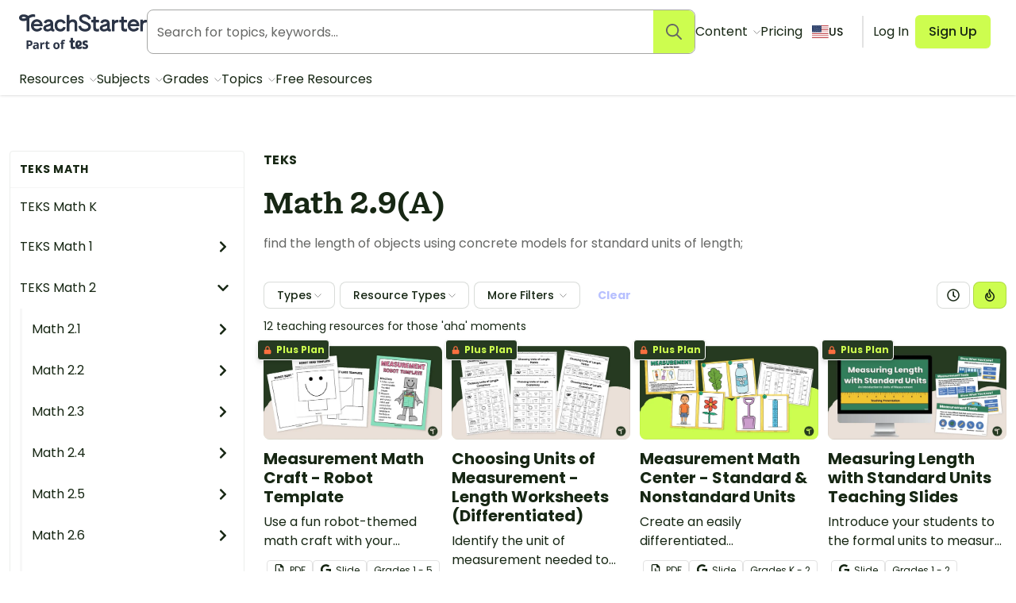

--- FILE ---
content_type: application/javascript; charset=UTF-8
request_url: https://www.teachstarter.com/_nuxt/54457c8.modern.js
body_size: 4397
content:
(window.webpackJsonp=window.webpackJsonp||[]).push([[4],{655:function(e,t,r){"use strict";function n(e,t,r){return t in e?Object.defineProperty(e,t,{value:r,enumerable:!0,configurable:!0,writable:!0}):e[t]=r,e}function o(e){for(var t=1;t<arguments.length;t++){var r=null!=arguments[t]?arguments[t]:{},o=Object.keys(r);"function"==typeof Object.getOwnPropertySymbols&&(o=o.concat(Object.getOwnPropertySymbols(r).filter((function(e){return Object.getOwnPropertyDescriptor(r,e).enumerable})))),o.forEach((function(t){n(e,t,r[t])}))}return e}r.d(t,"a",(function(){return l}));var c=function(e,t,r){Object.defineProperty(e,t,{configurable:!0,get:function(){return r},set:function(e){console.warn("tried to set frozen property ".concat(t," with ").concat(e))}})},component={abstract:!0,name:"Fragment",props:{name:{type:String,default:function(){return Math.floor(Date.now()*Math.random()).toString(16)}},html:{type:String,default:null}},mounted:function(){var e=this.$el,t=e.parentNode;e.__isFragment=!0,e.__isMounted=!1;var r=document.createComment("fragment#".concat(this.name,"#head")),n=document.createComment("fragment#".concat(this.name,"#tail"));e.__head=r,e.__tail=n;var i=document.createDocumentFragment();if(i.appendChild(r),Array.from(e.childNodes).forEach((function(t){var r=!t.hasOwnProperty("__isFragmentChild__");i.appendChild(t),r&&(c(t,"parentNode",e),c(t,"__isFragmentChild__",!0))})),i.appendChild(n),this.html){var o=document.createElement("template");o.innerHTML=this.html,Array.from(o.content.childNodes).forEach((function(e){i.appendChild(e)}))}var a=e.nextSibling;t.insertBefore(i,e,!0),t.removeChild(e),c(e,"parentNode",t),c(e,"nextSibling",a),a&&c(a,"previousSibling",e),e.__isMounted=!0},render:function(e){var t=this,r=this.$slots.default;return r&&r.length&&r.forEach((function(e){return e.data=o({},e.data,{attrs:o({fragment:t.name},(e.data||{}).attrs)})})),e("div",{attrs:{fragment:this.name}},r)}};var l=component},700:function(e,t,r){"use strict";r(8),r(5),r(6);function n(e){return n="function"==typeof Symbol&&"symbol"==typeof Symbol.iterator?function(e){return typeof e}:function(e){return e&&"function"==typeof Symbol&&e.constructor===Symbol&&e!==Symbol.prototype?"symbol":typeof e},n(e)}function o(e,t){var r=Object.keys(e);if(Object.getOwnPropertySymbols){var n=Object.getOwnPropertySymbols(e);t&&(n=n.filter((function(t){return Object.getOwnPropertyDescriptor(e,t).enumerable}))),r.push.apply(r,n)}return r}function c(e){for(var t=1;t<arguments.length;t++){var r=null!=arguments[t]?arguments[t]:{};t%2?o(Object(r),!0).forEach((function(t){l(e,t,r[t])})):Object.getOwnPropertyDescriptors?Object.defineProperties(e,Object.getOwnPropertyDescriptors(r)):o(Object(r)).forEach((function(t){Object.defineProperty(e,t,Object.getOwnPropertyDescriptor(r,t))}))}return e}function l(e,t,r){var i;return i=function(e,t){if("object"!=n(e)||!e)return e;var r=e[Symbol.toPrimitive];if(void 0!==r){var i=r.call(e,t||"default");if("object"!=n(i))return i;throw new TypeError("@@toPrimitive must return a primitive value.")}return("string"===t?String:Number)(e)}(t,"string"),(t="symbol"==n(i)?i:String(i))in e?Object.defineProperty(e,t,{value:r,enumerable:!0,configurable:!0,writable:!0}):e[t]=r,e}var m=r(15),d=(r(7),r(71),r(0)),f=r(1),v=r(742),y=r(771),O=r(656);function h(e,t){var r=Object.keys(e);if(Object.getOwnPropertySymbols){var n=Object.getOwnPropertySymbols(e);t&&(n=n.filter((function(t){return Object.getOwnPropertyDescriptor(e,t).enumerable}))),r.push.apply(r,n)}return r}function j(e){for(var t=1;t<arguments.length;t++){var r=null!=arguments[t]?arguments[t]:{};t%2?h(Object(r),!0).forEach((function(t){Object(m.a)(e,t,r[t])})):Object.getOwnPropertyDescriptors?Object.defineProperties(e,Object.getOwnPropertyDescriptors(r)):h(Object(r)).forEach((function(t){Object.defineProperty(e,t,Object.getOwnPropertyDescriptor(r,t))}))}return e}var w=Object(d.defineComponent)(j(j({},{name:"CurriculumPage"}),{},{props:{resourceParams:{default:()=>({})}},setup(e){var t=Object(f.useStore)(),{$mzAnalyticsApi:r}=Object(f.useContext)(),n=Object(f.useRoute)(),o=Object(f.computed)((()=>{var e;return(null===(e=n.value.name)||void 0===e?void 0:e.match(/curriculum-v9/))?["types","year_levels","curriculum","resource_types","availability","file_formats","publishers"]:["types","resource_types","availability","file_formats","publishers"]})),c=Object(f.computed)((()=>t.getters.curriculum));return Object(f.onMounted)((()=>{c.value.event_params&&r({event:"pageView"})})),{__sfc:!0,store:t,$mzAnalyticsApi:r,$route:n,availableFilters:o,curriculum:c,ExpandableDescription:v.a,CategoryNav:y.a,ResourcesList:O.a}}})),_=r(4),component=Object(_.a)(w,(function(){var e=this,t=e._self._c,r=e._self._setupProxy;return t("div",{staticClass:"listing-page row tw-items-start"},[r.curriculum.items?t(r.CategoryNav,{attrs:{items:r.curriculum.items,country:r.curriculum.country,category:r.curriculum,breadcrumbs:r.curriculum.breadcrumbs}}):e._e(),e._v(" "),t("div",{staticClass:"columns small-12 medium-8 large-9 small-order-1 medium-order-2"},[t("header",{staticClass:"header"},[t("div",{staticClass:"row"},[t("div",{staticClass:"columns small-12 medium-10"},[t("div",{staticClass:"subheader"},[e._v("\n            "+e._s(r.curriculum.root.name===e.$config.curriculumAustralian?e.$config.curriculumV8:r.curriculum.root.name)+"\n          ")]),e._v(" "),t("h1",[e._v(e._s(r.curriculum.name))]),e._v(" "),t(r.ExpandableDescription,{attrs:{description:r.curriculum.description}})],1)])]),e._v(" "),t(r.ResourcesList,{attrs:{pagination:!0,params:c(c({},e.resourceParams),{},{country:r.curriculum.country}),"available-filters":r.availableFilters,"col-count":4}})],1)],1)}),[],!1,null,null,null);t.a=component.exports},709:function(e,t,r){var content=r(746);content.__esModule&&(content=content.default),"string"==typeof content&&(content=[[e.i,content,""]]),content.locals&&(e.exports=content.locals);(0,r(28).default)("d1d8d5b6",content,!0,{sourceMap:!1})},710:function(e,t,r){"use strict";var n=r(9),o=r(420);n({target:"Number",stat:!0,forced:Number.parseInt!==o},{parseInt:o})},742:function(e,t,r){"use strict";var n=r(15),o=(r(18),r(22),r(8),r(0)),c=r(1);r(151),r(7),r(13),r(62),r(10),r(92);function l(e,t){var r=Object.keys(e);if(Object.getOwnPropertySymbols){var n=Object.getOwnPropertySymbols(e);t&&(n=n.filter((function(t){return Object.getOwnPropertyDescriptor(e,t).enumerable}))),r.push.apply(r,n)}return r}function m(e){for(var t=1;t<arguments.length;t++){var r=null!=arguments[t]?arguments[t]:{};t%2?l(Object(r),!0).forEach((function(t){Object(n.a)(e,t,r[t])})):Object.getOwnPropertyDescriptors?Object.defineProperties(e,Object.getOwnPropertyDescriptors(r)):l(Object(r)).forEach((function(t){Object.defineProperty(e,t,Object.getOwnPropertyDescriptor(r,t))}))}return e}var d=Object(o.defineComponent)(m(m({},{name:"ExpandableDescription"}),{},{props:{description:{default:""},lineClamp:{default:5}},setup(e){var t=e,{$ua:r}=Object(c.useContext)(),n=Object(c.ref)(!1),o=Object(c.ref)(!0),l=Object(c.ref)(null),m=Object(c.computed)((()=>{var e=r.browser().toLowerCase();return e.includes("safari")&&!e.includes("chrome")})),d=Object(c.computed)((()=>function(e){var t={};if(""===e.trim())return"";if((e+="\n").includes("<pre")){var r=e.split("</pre>"),n=r.pop();e="",r.forEach((function(r,n){var o=r.indexOf("<pre");if(-1!==o){var c="<pre wp-pre-tag-"+n+"></pre>";t[c]=r.substr(o)+"</pre>",e+=r.substr(0,o)+c}else e+=r})),e+=n}var o="(?:table|thead|tfoot|caption|col|colgroup|tbody|tr|td|th|div|dl|dd|dt|ul|ol|li|pre|form|map|area|blockquote|address|math|style|p|h[1-6]|hr|fieldset|legend|section|article|aside|hgroup|header|footer|nav|figure|figcaption|details|menu|summary)";(e=(e=(e=(e=e.replace(/<br \/>\s*<br \/>/,"\n\n")).replace(new RegExp("(<"+o+"[^>]*>)","gmi"),"\n$1")).replace(new RegExp("(</"+o+">)","gmi"),"$1\n\n")).replace(/\r\n|\r/,"\n")).includes("<option")&&(e=(e=e.replace(/\s*<option'/gim,"<option")).replace(/<\/option>\s*/gim,"</option>")),e.includes("</object>")&&(e=(e=(e=e.replace(/(<object[^>]*>)\s*/gim,"$1")).replace(/\s*<\/object>/gim,"</object>")).replace(/\s*(<\/?(?:param|embed)[^>]*>)\s*/gim,"$1")),(e.includes("<source")||e.includes("<track"))&&(e=(e=(e=e.replace(/([<[](?:audio|video)[^>\]]*[>\]])\s*/gim,"$1")).replace(/\s*([<[]\/(?:audio|video)[>\]])/gim,"$1")).replace(/\s*(<(?:source|track)[^>]*>)\s*/gim,"$1"));var c=(e=e.replace(/\n\n+/gim,"\n\n")).split(/\n\s*\n/);return e="",c.forEach((function(t){e+="<p>"+t.replace(/(^\s+)|(\s+$)/g,"")+"</p>\n"})),e=(e=(e=(e=(e=(e=(e=(e=(e=(e=(e=e.replace(/<p>\s*<\/p>/gim,"")).replace(/<p>([^<]+)<\/(div|address|form)>/gim,"<p>$1</p></$2>")).replace(new RegExp("<p>s*(</?"+o+"[^>]*>)s*</p>","gmi"),"$1")).replace(/<p>(<li.+?)<\/p>/gim,"$1")).replace(/<p><blockquote([^>]*)>/gim,"<blockquote$1><p>")).replace(/<\/blockquote><\/p>/gim,"</p></blockquote>")).replace(new RegExp("<p>s*(</?"+o+"[^>]*>)","gmi"),"$1")).replace(new RegExp("(</?"+o+"[^>]*>)s*</p>","gmi"),"$1")).replace(new RegExp("(</?"+o+"[^>]*>)s*<br />","gmi"),"$1")).replace(/<br \/>(\s*<\/?(?:p|li|div|dl|dd|dt|th|pre|td|ul|ol)[^>]*>)/gim,"$1")).replace(/\n<\/p>$/gim,"</p>"),Object.keys(t).length&&(e=e.replace(new RegExp(Object.keys(t).join("|"),"gi"),(function(e){return t[e]}))),e=e.replace(/\n\s*\n/gim,"\n")}(t.description))),f=element=>m.value?null!=element.querySelector(".tw-line-clamp-1,.tw-line-clamp-2,.tw-line-clamp-3,tw-line-clamp-4,.tw-line-clamp-5 > :not(:first-child)"):element.clientHeight<element.scrollHeight;return Object(c.onMounted)((()=>{l.value&&(n.value=o.value="none"===t.lineClamp||!f(l.value))})),{__sfc:!0,$ua:r,props:t,expandDescription:n,expansionNotRequired:o,textRef:l,isSafari:m,transformedDescription:d,isClamped:f}}})),f=(r(745),r(4)),component=Object(f.a)(d,(function(){var e=this,t=e._self._c,r=e._self._setupProxy;return t("section",{staticClass:"tw-prose-a:text-link tw-prose tw-max-w-none tw-text-left",attrs:{title:r.expandDescription?"Click to hide full description":"Click to expand full description"}},[t("div",{ref:"textRef",class:{safari:r.isSafari,"tw-line-clamp-1":!r.expandDescription&&1===e.lineClamp,"tw-line-clamp-2":!r.expandDescription&&2===e.lineClamp,"tw-line-clamp-3":!r.expandDescription&&3===e.lineClamp,"tw-line-clamp-4":!r.expandDescription&&4===e.lineClamp,"tw-line-clamp-5":!r.expandDescription&&5===e.lineClamp,"tw-line-clamp-none":!r.expandDescription&&"none"===e.lineClamp},domProps:{innerHTML:e._s(r.transformedDescription)}}),e._v(" "),t("div",{class:{"tw-invisible -tw-mt-4":r.expansionNotRequired,"less-link -tw-mt-4":r.expandDescription,"more-link":!r.expandDescription},on:{click:function(e){e.preventDefault(),r.expandDescription=!r.expandDescription}}},[e._v("\n    "+e._s(r.expandDescription?"Show less":"Show more")+"\n  ")])])}),[],!1,null,null,null);t.a=component.exports},745:function(e,t,r){"use strict";r(709)},746:function(e,t,r){var n=r(27)((function(i){return i[1]}));n.push([e.i,".safari.tw-line-clamp-1,.safari.tw-line-clamp-2,.safari.tw-line-clamp-3,.safari.tw-line-clamp-4,.safari.tw-line-clamp-5>:not(:first-child){display:none!important}",""]),n.locals={},e.exports=n},771:function(e,t,r){"use strict";r(18),r(22);var n=r(15),o=(r(153),r(5),r(6),r(710),r(0)),c=r(1);function l(e,t){var r=Object.keys(e);if(Object.getOwnPropertySymbols){var n=Object.getOwnPropertySymbols(e);t&&(n=n.filter((function(t){return Object.getOwnPropertyDescriptor(e,t).enumerable}))),r.push.apply(r,n)}return r}function m(e){for(var t=1;t<arguments.length;t++){var r=null!=arguments[t]?arguments[t]:{};t%2?l(Object(r),!0).forEach((function(t){Object(n.a)(e,t,r[t])})):Object.getOwnPropertyDescriptors?Object.defineProperties(e,Object.getOwnPropertyDescriptors(r)):l(Object(r)).forEach((function(t){Object.defineProperty(e,t,Object.getOwnPropertyDescriptor(r,t))}))}return e}var d=Object(o.defineComponent)(m(m({},{name:"CategoryNavItem"}),{},{props:{country:{default:null},item:{default:()=>({})},breadcrumbs:{default:()=>[]}},setup(e){var t=e,r=Object(c.computed)((()=>{var e;return t.item.items&&t.item.items.length>0&&t.item.items[0].items&&t.item.items[0].items.length>0||t.breadcrumbs&&t.breadcrumbs[1]&&"science-teks"!==t.breadcrumbs[1].slug?t.item.items:[...null!==(e=t.item.items)&&void 0!==e?e:[]].sort(l)})),n=Object(c.ref)(!1),o=e=>t.breadcrumbs.some((b=>e.link===b.link));function l(a,b){for(var e=a.name.split("."),t=b.name.split("."),i=0;i<Math.max(e.length,t.length);i++){var r=e[i]||"",n=t[i]||"";if(!Number.isNaN(Number(r))&&!Number.isNaN(Number(n))){var o=Number.parseInt(r,10),c=Number.parseInt(n,10);if(o!==c)return o-c}if(r!==n)return r.localeCompare(n)}return 0}return n.value=o(t.item),{__sfc:!0,props:t,sortedItems:r,isOpen:n,toggleIsOpen:e=>{n.value=e||!n.value},shouldOpen:o,sortByName:l,CategoryNavItem:v}}})),f=r(4),v=Object(f.a)(d,(function(){var e=this,t=e._self._c,r=e._self._setupProxy;return t("li",{staticClass:"tw-leading-normal"},[e.item.items&&e.item.items.length>0?[t("div",[t("nuxt-link",{class:{"exact-active-link":e.$route.path.includes(e.item.link)},attrs:{to:e.localePath(e.item.link),title:"View resources in ".concat(e.item.name),"aria-expanded":r.isOpen}},[e._v("\n        "+e._s(e.item.name)+"\n\n        "),t("svg",{staticClass:"icon icon-small"},[t("title",[e._v("Open")]),e._v(" "),t("use",{attrs:{"xlink:href":"/images/fa-icons.svg#chevron-right"}})])])],1),e._v(" "),r.shouldOpen(e.item)&&e.item.items&&e.item.items.length>0?t("ul",{staticClass:"expanded-list"},e._l(r.sortedItems,(function(n){return t(r.CategoryNavItem,{key:n.slug,attrs:{item:n,country:e.country,breadcrumbs:e.breadcrumbs},on:{"is-open":function(e){return r.toggleIsOpen()}}})})),1):e._e()]:t("nuxt-link",{class:{"exact-active-link":e.$route.path.includes(e.item.link)},attrs:{to:e.localePath(e.item.link),title:"View resources in ".concat(e.item.name)}},[e._v("\n    "+e._s(e.item.name)+"\n  ")])],2)}),[],!1,null,null,null).exports,y={name:"CategoryNav",components:{CategoryNavItem:v},props:{country:{type:String,default:null},category:{type:Object,default:null},items:{type:Array,default:function(){return[]}},breadcrumbs:{type:Array,default:function(){return[]}}},jsonld:function(){if(!this.breadcrumbs)return null;var e=this.breadcrumbs.map((function(e,t){return{"@type":"ListItem",position:t+1,item:{"@id":e.link,name:e.name}}}));return e.length>0?{"@context":"https://schema.org","@type":"BreadcrumbList",itemListElement:e}:{}}},O=Object(f.a)(y,(function(){var e,t=this,r=t._self._c;return r("aside",{staticClass:"columns small-12 medium-4 large-3 small-order-2 medium-order-1 tw-overflow-y-hidden"},[r("nav",{staticClass:"sidebar-nav sticky"},[r("div",{staticClass:"parent-link"},[t._v(t._s((null===(e=t.category.parent)||void 0===e?void 0:e.name)||t.category.name))]),t._v(" "),r("ul",{staticClass:"expanded-list"},t._l(t.items,(function(e){return r("category-nav-item",{key:e.slug,attrs:{item:e,country:t.country,breadcrumbs:t.breadcrumbs}})})),1)])])}),[],!1,null,null,null);t.a=O.exports}}]);
//# sourceMappingURL=54457c8.modern.js.map